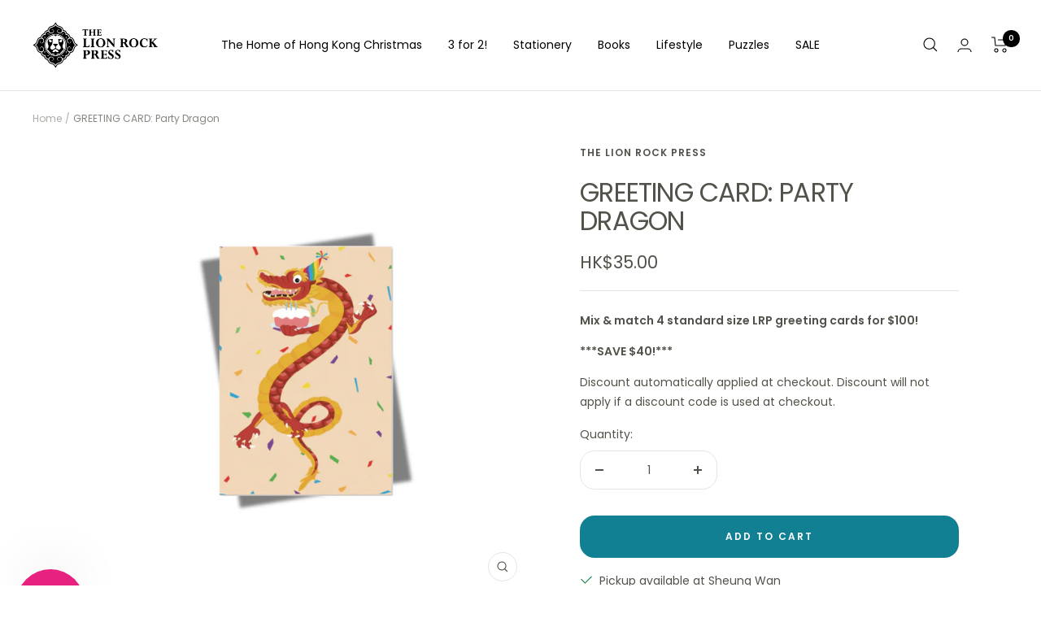

--- FILE ---
content_type: text/javascript; charset=utf-8
request_url: https://www.thelionrockpress.com/products/happy-birthday-party-dragon.js
body_size: 555
content:
{"id":7622722814183,"title":"GREETING CARD: Party Dragon","handle":"happy-birthday-party-dragon","description":"\u003cp\u003eWish friends and family near and far a HAPPY BIRTHDAY FROM HONG KONG with this fun and colourful, mighty DRAGON.\u003c\/p\u003e\n\u003cul\u003e\n\u003cli\u003ecomes with an LRP branded envelope\u003c\/li\u003e\n\u003cli\u003ecards measure 5×7″\u003c\/li\u003e\n\u003cli\u003eartist: Quynh Harris\u003c\/li\u003e\n\u003cli\u003eblank inside for your own personal message\u003c\/li\u003e\n\u003cli\u003esmooth matte, high quality 290gsm card (FSC certified paper, as always)\u003c\/li\u003e\n\u003c\/ul\u003e","published_at":"2022-03-05T05:31:53+08:00","created_at":"2022-03-05T05:31:55+08:00","vendor":"The Lion Rock Press","type":"Cards","tags":["Greeting Cards"],"price":3500,"price_min":3500,"price_max":3500,"available":true,"price_varies":false,"compare_at_price":null,"compare_at_price_min":0,"compare_at_price_max":0,"compare_at_price_varies":false,"variants":[{"id":42625345323239,"title":"Default Title","option1":"Default Title","option2":null,"option3":null,"sku":"GCSBDDRAGON","requires_shipping":true,"taxable":false,"featured_image":null,"available":true,"name":"GREETING CARD: Party Dragon","public_title":null,"options":["Default Title"],"price":3500,"weight":26,"compare_at_price":null,"inventory_management":"shopify","barcode":"4891387251712","requires_selling_plan":false,"selling_plan_allocations":[]}],"images":["\/\/cdn.shopify.com\/s\/files\/1\/0629\/0374\/6791\/files\/Untitleddesign-3_04266d33-c5d4-4f8c-a67f-61c9e31cf8e1.png?v=1752550290"],"featured_image":"\/\/cdn.shopify.com\/s\/files\/1\/0629\/0374\/6791\/files\/Untitleddesign-3_04266d33-c5d4-4f8c-a67f-61c9e31cf8e1.png?v=1752550290","options":[{"name":"Title","position":1,"values":["Default Title"]}],"url":"\/products\/happy-birthday-party-dragon","media":[{"alt":null,"id":37448881864935,"position":1,"preview_image":{"aspect_ratio":1.0,"height":1080,"width":1080,"src":"https:\/\/cdn.shopify.com\/s\/files\/1\/0629\/0374\/6791\/files\/Untitleddesign-3_04266d33-c5d4-4f8c-a67f-61c9e31cf8e1.png?v=1752550290"},"aspect_ratio":1.0,"height":1080,"media_type":"image","src":"https:\/\/cdn.shopify.com\/s\/files\/1\/0629\/0374\/6791\/files\/Untitleddesign-3_04266d33-c5d4-4f8c-a67f-61c9e31cf8e1.png?v=1752550290","width":1080}],"requires_selling_plan":false,"selling_plan_groups":[]}